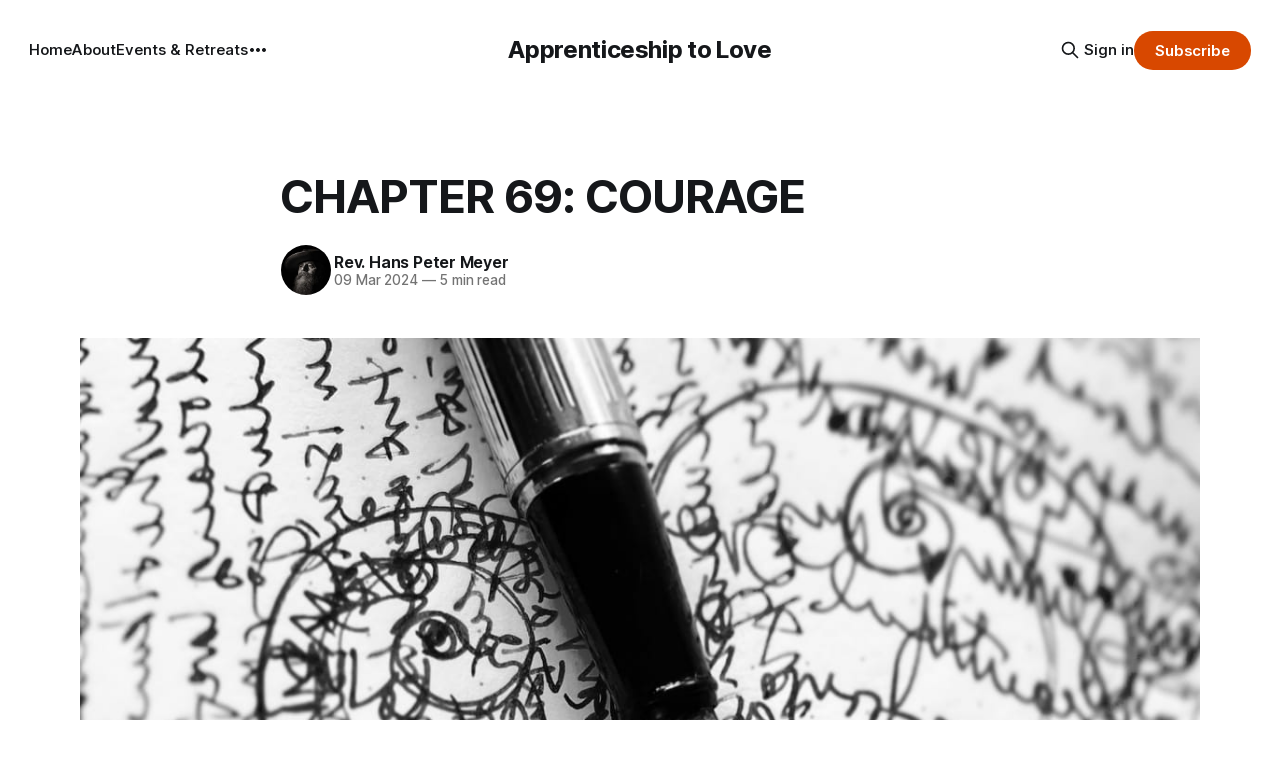

--- FILE ---
content_type: text/html; charset=utf-8
request_url: https://www.apprenticeshiptolove.com/untitled-32/
body_size: 9521
content:
<!DOCTYPE html>
<html lang="en">
<head>

    <title>CHAPTER 69: COURAGE</title>
    <meta charset="utf-8">
    <meta name="viewport" content="width=device-width, initial-scale=1.0">
    
    <link rel="preload" as="style" href="https://www.apprenticeshiptolove.com/assets/built/screen.css?v=c1853bcddc">
    <link rel="preload" as="script" href="https://www.apprenticeshiptolove.com/assets/built/source.js?v=c1853bcddc">
    
    <link rel="preload" as="font" type="font/woff2" href="https://www.apprenticeshiptolove.com/assets/fonts/inter-roman.woff2?v=c1853bcddc" crossorigin="anonymous">
<style>
    @font-face {
        font-family: "Inter";
        font-style: normal;
        font-weight: 100 900;
        font-display: optional;
        src: url(https://www.apprenticeshiptolove.com/assets/fonts/inter-roman.woff2?v=c1853bcddc) format("woff2");
        unicode-range: U+0000-00FF, U+0131, U+0152-0153, U+02BB-02BC, U+02C6, U+02DA, U+02DC, U+0304, U+0308, U+0329, U+2000-206F, U+2074, U+20AC, U+2122, U+2191, U+2193, U+2212, U+2215, U+FEFF, U+FFFD;
    }
</style>

    <link rel="stylesheet" type="text/css" href="https://www.apprenticeshiptolove.com/assets/built/screen.css?v=c1853bcddc">

    <style>
        :root {
            --background-color: #ffffff
        }
    </style>

    <script>
        /* The script for calculating the color contrast has been taken from
        https://gomakethings.com/dynamically-changing-the-text-color-based-on-background-color-contrast-with-vanilla-js/ */
        var accentColor = getComputedStyle(document.documentElement).getPropertyValue('--background-color');
        accentColor = accentColor.trim().slice(1);

        if (accentColor.length === 3) {
            accentColor = accentColor[0] + accentColor[0] + accentColor[1] + accentColor[1] + accentColor[2] + accentColor[2];
        }

        var r = parseInt(accentColor.substr(0, 2), 16);
        var g = parseInt(accentColor.substr(2, 2), 16);
        var b = parseInt(accentColor.substr(4, 2), 16);
        var yiq = ((r * 299) + (g * 587) + (b * 114)) / 1000;
        var textColor = (yiq >= 128) ? 'dark' : 'light';

        document.documentElement.className = `has-${textColor}-text`;
    </script>

    <link rel="canonical" href="https://www.apprenticeshiptolove.com/untitled-32/">
    <meta name="referrer" content="no-referrer-when-downgrade">
    
    <meta property="og:site_name" content="Apprenticeship to Love">
    <meta property="og:type" content="article">
    <meta property="og:title" content="CHAPTER 69: COURAGE">
    <meta property="og:description" content="Apprenticeship to Love: Meditations on this Path to Authentic Relationship, March 9, 2024

 * Today’s question: Where in your body does the will to perservere, to push through and against your fear, where does this power lie?
 * Today&#x27;s suggested practice: Day 9 of this month&#x27;s practice, to pause and feel">
    <meta property="og:url" content="https://www.apprenticeshiptolove.com/untitled-32/">
    <meta property="og:image" content="https://www.apprenticeshiptolove.com/content/images/size/w1200/2024/03/2E71D3DE-2C0B-405D-B82B-E8F114BCBEE5.JPG">
    <meta property="article:published_time" content="2024-03-09T18:55:17.000Z">
    <meta property="article:modified_time" content="2024-03-09T18:55:17.000Z">
    <meta name="twitter:card" content="summary_large_image">
    <meta name="twitter:title" content="CHAPTER 69: COURAGE">
    <meta name="twitter:description" content="Apprenticeship to Love: Meditations on this Path to Authentic Relationship, March 9, 2024

 * Today’s question: Where in your body does the will to perservere, to push through and against your fear, where does this power lie?
 * Today&#x27;s suggested practice: Day 9 of this month&#x27;s practice, to pause and feel">
    <meta name="twitter:url" content="https://www.apprenticeshiptolove.com/untitled-32/">
    <meta name="twitter:image" content="https://www.apprenticeshiptolove.com/content/images/size/w1200/2024/03/2E71D3DE-2C0B-405D-B82B-E8F114BCBEE5.JPG">
    <meta name="twitter:label1" content="Written by">
    <meta name="twitter:data1" content="Rev. Hans Peter Meyer">
    <meta property="og:image:width" content="1200">
    <meta property="og:image:height" content="1198">
    
    <script type="application/ld+json">
{
    "@context": "https://schema.org",
    "@type": "Article",
    "publisher": {
        "@type": "Organization",
        "name": "Apprenticeship to Love",
        "url": "https://www.apprenticeshiptolove.com/",
        "logo": {
            "@type": "ImageObject",
            "url": "https://www.apprenticeshiptolove.com/favicon.ico",
            "width": 48,
            "height": 48
        }
    },
    "author": {
        "@type": "Person",
        "name": "Rev. Hans Peter Meyer",
        "image": {
            "@type": "ImageObject",
            "url": "https://www.apprenticeshiptolove.com/content/images/size/w1200/2025/05/Hans_Peter_Meyer-21-1.jpg",
            "width": 1200,
            "height": 1196
        },
        "url": "https://www.apprenticeshiptolove.com/author/rev-hans/",
        "sameAs": [
            "http://sacredbodies.ca"
        ]
    },
    "headline": "CHAPTER 69: COURAGE",
    "url": "https://www.apprenticeshiptolove.com/untitled-32/",
    "datePublished": "2024-03-09T18:55:17.000Z",
    "dateModified": "2024-03-09T18:55:17.000Z",
    "image": {
        "@type": "ImageObject",
        "url": "https://www.apprenticeshiptolove.com/content/images/size/w1200/2024/03/2E71D3DE-2C0B-405D-B82B-E8F114BCBEE5.JPG",
        "width": 1200,
        "height": 1198
    },
    "description": "Apprenticeship to Love: Meditations on this Path to Authentic Relationship, March 9, 2024\n\n * Today’s question: Where in your body does the will to perservere, to push through and against your fear, where does this power lie?\n * Today&#x27;s suggested practice: Day 9 of this month&#x27;s practice, to pause and feel the sacred space within (see my &quot;Short Practice,” below)\n * My practice today: To sleep. To rest. To make time later, in the forest, to allow myself to feel deeply into that silence.\n * Did I d",
    "mainEntityOfPage": "https://www.apprenticeshiptolove.com/untitled-32/"
}
    </script>

    <meta name="generator" content="Ghost 6.13">
    <link rel="alternate" type="application/rss+xml" title="Apprenticeship to Love" href="https://www.apprenticeshiptolove.com/rss/">
    <script defer src="https://cdn.jsdelivr.net/ghost/portal@~2.56/umd/portal.min.js" data-i18n="true" data-ghost="https://www.apprenticeshiptolove.com/" data-key="d58cd3d2fe4936bc8fa8cbc4eb" data-api="https://apprenticeship-to-love.ghost.io/ghost/api/content/" data-locale="en" crossorigin="anonymous"></script><style id="gh-members-styles">.gh-post-upgrade-cta-content,
.gh-post-upgrade-cta {
    display: flex;
    flex-direction: column;
    align-items: center;
    font-family: -apple-system, BlinkMacSystemFont, 'Segoe UI', Roboto, Oxygen, Ubuntu, Cantarell, 'Open Sans', 'Helvetica Neue', sans-serif;
    text-align: center;
    width: 100%;
    color: #ffffff;
    font-size: 16px;
}

.gh-post-upgrade-cta-content {
    border-radius: 8px;
    padding: 40px 4vw;
}

.gh-post-upgrade-cta h2 {
    color: #ffffff;
    font-size: 28px;
    letter-spacing: -0.2px;
    margin: 0;
    padding: 0;
}

.gh-post-upgrade-cta p {
    margin: 20px 0 0;
    padding: 0;
}

.gh-post-upgrade-cta small {
    font-size: 16px;
    letter-spacing: -0.2px;
}

.gh-post-upgrade-cta a {
    color: #ffffff;
    cursor: pointer;
    font-weight: 500;
    box-shadow: none;
    text-decoration: underline;
}

.gh-post-upgrade-cta a:hover {
    color: #ffffff;
    opacity: 0.8;
    box-shadow: none;
    text-decoration: underline;
}

.gh-post-upgrade-cta a.gh-btn {
    display: block;
    background: #ffffff;
    text-decoration: none;
    margin: 28px 0 0;
    padding: 8px 18px;
    border-radius: 4px;
    font-size: 16px;
    font-weight: 600;
}

.gh-post-upgrade-cta a.gh-btn:hover {
    opacity: 0.92;
}</style><script async src="https://js.stripe.com/v3/"></script>
    <script defer src="https://cdn.jsdelivr.net/ghost/sodo-search@~1.8/umd/sodo-search.min.js" data-key="d58cd3d2fe4936bc8fa8cbc4eb" data-styles="https://cdn.jsdelivr.net/ghost/sodo-search@~1.8/umd/main.css" data-sodo-search="https://apprenticeship-to-love.ghost.io/" data-locale="en" crossorigin="anonymous"></script>
    
    <link href="https://www.apprenticeshiptolove.com/webmentions/receive/" rel="webmention">
    <script defer src="/public/cards.min.js?v=c1853bcddc"></script>
    <link rel="stylesheet" type="text/css" href="/public/cards.min.css?v=c1853bcddc">
    <script defer src="/public/comment-counts.min.js?v=c1853bcddc" data-ghost-comments-counts-api="https://www.apprenticeshiptolove.com/members/api/comments/counts/"></script>
    <script defer src="/public/member-attribution.min.js?v=c1853bcddc"></script><style>:root {--ghost-accent-color: #d84800;}</style>

</head>
<body class="post-template has-sans-title has-sans-body">

<div class="gh-viewport">
    
    <header id="gh-navigation" class="gh-navigation is-middle-logo gh-outer">
    <div class="gh-navigation-inner gh-inner">

        <div class="gh-navigation-brand">
            <a class="gh-navigation-logo is-title" href="https://www.apprenticeshiptolove.com">
                    Apprenticeship to Love
            </a>
            <button class="gh-search gh-icon-button" aria-label="Search this site" data-ghost-search>
    <svg xmlns="http://www.w3.org/2000/svg" fill="none" viewBox="0 0 24 24" stroke="currentColor" stroke-width="2" width="20" height="20"><path stroke-linecap="round" stroke-linejoin="round" d="M21 21l-6-6m2-5a7 7 0 11-14 0 7 7 0 0114 0z"></path></svg></button>            <button class="gh-burger gh-icon-button" aria-label="Menu">
                <svg xmlns="http://www.w3.org/2000/svg" width="24" height="24" fill="currentColor" viewBox="0 0 256 256"><path d="M224,128a8,8,0,0,1-8,8H40a8,8,0,0,1,0-16H216A8,8,0,0,1,224,128ZM40,72H216a8,8,0,0,0,0-16H40a8,8,0,0,0,0,16ZM216,184H40a8,8,0,0,0,0,16H216a8,8,0,0,0,0-16Z"></path></svg>                <svg xmlns="http://www.w3.org/2000/svg" width="24" height="24" fill="currentColor" viewBox="0 0 256 256"><path d="M205.66,194.34a8,8,0,0,1-11.32,11.32L128,139.31,61.66,205.66a8,8,0,0,1-11.32-11.32L116.69,128,50.34,61.66A8,8,0,0,1,61.66,50.34L128,116.69l66.34-66.35a8,8,0,0,1,11.32,11.32L139.31,128Z"></path></svg>            </button>
        </div>

        <nav class="gh-navigation-menu">
            <ul class="nav">
    <li class="nav-home"><a href="https://www.apprenticeshiptolove.com/">Home</a></li>
    <li class="nav-about"><a href="https://www.apprenticeshiptolove.com/about/">About</a></li>
    <li class="nav-events-retreats"><a href="http://sacredbodies.ca/events">Events &amp; Retreats</a></li>
    <li class="nav-weddings-rituals"><a href="http://SacredBodies.ca">Weddings &amp; Rituals</a></li>
    <li class="nav-podcasts"><a href="http://sacredbodies.ca/podcast">Podcasts</a></li>
    <li class="nav-coaching"><a href="https://www.sacredbodies.ca/coaching">Coaching</a></li>
</ul>

        </nav>

        <div class="gh-navigation-actions">
                <button class="gh-search gh-icon-button" aria-label="Search this site" data-ghost-search>
    <svg xmlns="http://www.w3.org/2000/svg" fill="none" viewBox="0 0 24 24" stroke="currentColor" stroke-width="2" width="20" height="20"><path stroke-linecap="round" stroke-linejoin="round" d="M21 21l-6-6m2-5a7 7 0 11-14 0 7 7 0 0114 0z"></path></svg></button>                <div class="gh-navigation-members">
                            <a href="#/portal/signin" data-portal="signin">Sign in</a>
                                <a class="gh-button" href="#/portal/signup" data-portal="signup">Subscribe</a>
                </div>
        </div>

    </div>
</header>

    

<main class="gh-main">

    <article class="gh-article post">

        <header class="gh-article-header gh-canvas">

            <h1 class="gh-article-title is-title">CHAPTER 69: COURAGE</h1>

            <div class="gh-article-meta">
                <div class="gh-article-author-image instapaper_ignore">
                            <a href="/author/rev-hans/">
                                <img class="author-profile-image" src="/content/images/size/w160/2025/05/Hans_Peter_Meyer-21-1.jpg" alt="Rev. Hans Peter Meyer">
                            </a>
                </div>
                <div class="gh-article-meta-wrapper">
                    <h4 class="gh-article-author-name"><a href="/author/rev-hans/">Rev. Hans Peter Meyer</a></h4>
                    <div class="gh-article-meta-content">
                        <time class="gh-article-meta-date" datetime="2024-03-09">09 Mar 2024</time>
                            <span class="gh-article-meta-length"><span class="bull">—</span> 5 min read</span>
                    </div>
                </div>
            </div>

                <figure class="gh-article-image">
        <img
            srcset="/content/images/size/w320/2024/03/2E71D3DE-2C0B-405D-B82B-E8F114BCBEE5.JPG 320w,
                    /content/images/size/w600/2024/03/2E71D3DE-2C0B-405D-B82B-E8F114BCBEE5.JPG 600w,
                    /content/images/size/w960/2024/03/2E71D3DE-2C0B-405D-B82B-E8F114BCBEE5.JPG 960w,
                    /content/images/size/w1200/2024/03/2E71D3DE-2C0B-405D-B82B-E8F114BCBEE5.JPG 1200w,
                    /content/images/size/w2000/2024/03/2E71D3DE-2C0B-405D-B82B-E8F114BCBEE5.JPG 2000w"
            sizes="(max-width: 1200px) 100vw, 1120px"
            src="/content/images/size/w1200/2024/03/2E71D3DE-2C0B-405D-B82B-E8F114BCBEE5.JPG"
            alt="CHAPTER 69: COURAGE"
        >
    </figure>

        </header>

        <section class="gh-content gh-canvas is-body drop-cap">
            <h3 id="apprenticeship-to-love-meditations-on-this-path-to-authentic-relationship-march-9-2024">Apprenticeship to Love: Meditations on this Path to Authentic Relationship, March 9, 2024</h3><ul><li>Today’s question: Where in your body does the will to perservere, to push through and against your fear, where does this power lie?</li><li>Today's suggested practice: Day 9 of this month's practice, to pause and feel the sacred space within (see my "Short Practice,” below)</li><li>My practice today: To sleep. To rest. To make time later, in the forest, to allow myself to feel deeply into that silence.</li><li>Did I do my vulnerability practice today? Y How about you? Y/N?</li><li>Coming up on March 27 (free for Apprenticeship to Love Premium and Premium+ subscribers), For Intimacy a virtual workshop with Sarah Anderson and me. Register at <a href="http://sacredbodies.ca/forintimacy?ref=apprenticeshiptolove.com">http://sacredbodies.ca/forintimacy</a></li></ul><h3 id="todays-meditation">TODAY'S MEDITATION</h3><p><em>How can that happen?</em> she asked, when I told her of my dreams with her.</p><p>She wants to know. More than that, she <em>needs</em> to know. She needs to know that I have the capacity to hold her. To protect her. To be the place, here in these arms, in this heart where she stops thinking about the how and the what and the where and the when. The place where she can simply be the <em>why</em> for all of this to occur.</p><p>Feeling held in my courage to be all that is required, she becomes herself.</p><p>Feeling her as herself, I am further emboldened to be, as John Wineland once encouraged us to be, we masculine-identified men who'd come from around the world to learn our arts as men, what I now understand as the sacred arts of husbandry, "he who <em>must</em> be trusted." Must not because it is commanded. Must, because we are so deep, so powerfully ourselves, that trust flows from her.<br>...<br>Now, let me add this: I misunderstood her question. But I did not misunderstand the answer.</p><p>Days later she elaborated, as I gave her my answer: How can this happen when the experience of you being less than the sacred husband is imprinted in my body?</p><p>That gave me pause. And then I knew: This will happen when I trust myself, when I have this unreasonable courage to face everything, for her, for us, for myself.</p><p>This will happen when she tests and tests and tests again. Never risking her nervous system without confirming the depth and presence of my courage.</p><p>We are not young. The habits and patterns of doubt and pain and avoiding pain, these have made a home in our bodies over years of practice. Her testing will be forever. My courage, forever.<br>...<br>The conversation with Katie Dove reverberates. I'd wanted to talk about what I was calling the "sacred womb," that energy that changes us, as masculine-identified men, when we are near a woman flowing with her power. Katie kept drawing me back to this: We are all sacred. A feminine-identified woman's capacity to alchemically transform is related to her capacity to attract and hold the seed of life that we men carry. She will always be attracted to this.<br>...<br>If we follow our polarity in nature, to be a life-energy seed source, or to be a life-energy alchemist, we become magic. Artists. Parents. Creators.<br>...<br>I've been thinking a lot about how we men hold our hearts. These thoughts draw on things Katie Dove said, on things I've read about the Taoist conception of men's and women's sexuality and power, on the practices I've learned, and on what I've experienced as a man, as a lover, a husband, a father. As a man who has chosen to be tested rather than be comforted.</p><p>There is a lot here, but the simple version is this: a woman's body holds a form of courage that is borne in her womb-space; a man's body holds a form of courage that is borne in our heart-space. I experience the sacred within myself when I honour —and risk!— revealing and sharing my heart. But I am reluctant to do this. So why would I expect her to reveal and share her courage without relentless and infinite testing?</p><p>Breathing into this heart, I know myself this strong.</p><p>And so I tell her, I am here for everything. This is how it will happen. You will test, and test, and test again. And I will always be here, with my heart open.</p><p>That sounds hard, she said, after I told her how I was learning this art of sacred husbandry.</p><p>I don't know that, I answered. I do know that this feels right. And I am happy, the happiest I've ever been.</p><h3 id="today%E2%80%99s-inspirations">TODAY’S INSPIRATIONS</h3><p>🌀Love is not a feeling of happiness. Love is a willingness to sacrifice. (Michael Novak)</p><p>🌀The feminine is a bottomless pit of desires and it keeps the world creating. (Esther Guggisberg)</p><p>🌀She can smell your desperation. She can smell it in your voice. As long as she smells your desperation you are not safe for her. (My wise friend)</p><p>🌀In Hinduism the term Kali Yuga referred to the last of four "world stages," a period of strife, discord, and destruction that was the necessary precursor if the cycle was to start again. Kali was the dark mistress, the "Black Madonna" of that final world stage, but it was important to remember that she had no malice or evil intent. Only those who saw death as the end would fear her. Only those who had lost touch with the ancestral rhythms of birth and rebirth would fly from her embrace. She was the Mother of the Universe, the Queen of Heaven who manifested in different forms as needed in order to defeat arrogance. Her role, then as now, was to restore balance by bringing the powerful to their knees. (Charles Strand)</p><p>🌀Love is a constant process of tuning in, connecting, missing and misreading cues, disconnecting, repairing and finding deeper connection. (Dr. Sue Johnson)</p><p>🌀I test you. (My beloved, my Oracle &amp; Siren)</p><h3 id="todays-suggested-short-practice">TODAY'S SUGGESTED SHORT PRACTICE</h3><p>Day 9 of this month's practice, to let these thoughts and feelings move <em>through</em> you, with less resistance:<br>Please read through first, then ...</p><p>Set two alarms, for times of the day when you have a five-10 minutes to become conscious of who and how you are in this day.</p><ul><li>When the alarm sounds, wherever and however you are, take a few moments and:<ul><li>Ask yourself: Where in my body does the will to perservere, to push through and against my fear —where does this power lie?</li><li>Then, follow the short practice here:<ul><li>Stand, or sit, and bring your attention to your posture.</li><li>Feel the ground beneath your feet or sit bones, tilt your chin slightly to lift your chest open and straighten your neck.</li><li>Take a deep breath, through your nose, and hold it gently for the count of six. Relax the breath for the count of eight. Repeat three times.</li></ul></li></ul></li><li>When you’re done, sit or stand for another minute or two, breathing gently, slowly filling and emptying your belly. Here, as you breathe into your fullness, ask yourself, Do I <em>feel</em> right? Am I in alignment with the man or woman I am? Do I even have an inkling what that might feel like? Do I even have an inkling of what it feels like to be out of alignment with myself?</li><li>Notice if your body-mind feels somehow changed. And whether you notice a change or not, be content with yourself, exactly as you are in this moment.</li><li>Continue with your day until the next alarm sounds, and repeat.</li></ul><h3 id="worth-listening-to">WORTH LISTENING TO</h3><p><strong>★ My conversation with Katie Dove</strong>, about marriage, the "sacred womb," men and women and sex... <a href="https://youtu.be/7U9evPhtX40?ref=apprenticeshiptolove.com">https://youtu.be/7U9evPhtX40</a><br><a href="https://www.apprenticeshiptolove.com/for-your-love">apprenticeshiptolove.com/foryourlove</a></p>
        </section>

    </article>

        <div class="gh-comments gh-canvas">
            
        <script defer src="https://cdn.jsdelivr.net/ghost/comments-ui@~1.3/umd/comments-ui.min.js" data-locale="en" data-ghost-comments="https://www.apprenticeshiptolove.com/" data-api="https://apprenticeship-to-love.ghost.io/ghost/api/content/" data-admin="https://apprenticeship-to-love.ghost.io/ghost/" data-key="d58cd3d2fe4936bc8fa8cbc4eb" data-title="null" data-count="true" data-post-id="65ecaa8416dcca0001219c19" data-color-scheme="auto" data-avatar-saturation="60" data-accent-color="#d84800" data-comments-enabled="all" data-publication="Apprenticeship to Love" crossorigin="anonymous"></script>
    
        </div>

</main>


            <section class="gh-container is-grid gh-outer">
                <div class="gh-container-inner gh-inner">
                    <h2 class="gh-container-title">Read more</h2>
                    <div class="gh-feed">
                            <article class="gh-card post featured">
    <a class="gh-card-link" href="/for-men-this-winter/">
            <figure class="gh-card-image">
                <img
                    srcset="/content/images/size/w160/format/webp/2024/05/MENATWORK.PNG 160w,
                            /content/images/size/w320/format/webp/2024/05/MENATWORK.PNG 320w,
                            /content/images/size/w600/format/webp/2024/05/MENATWORK.PNG 600w,
                            /content/images/size/w960/format/webp/2024/05/MENATWORK.PNG 960w,
                            /content/images/size/w1200/format/webp/2024/05/MENATWORK.PNG 1200w,
                            /content/images/size/w2000/format/webp/2024/05/MENATWORK.PNG 2000w"
                    sizes="320px"
                    src="/content/images/size/w600/2024/05/MENATWORK.PNG"
                    alt="FOR MEN, THIS WINTER"
                    loading="lazy"
                >
            </figure>
        <div class="gh-card-wrapper">
            <h3 class="gh-card-title is-title">FOR MEN, THIS WINTER</h3>
                <p class="gh-card-excerpt is-body">MORE ON WALKING, INTIMACY, WEDDINGS, MARRIAGE, DEATH. </p>
            <footer class="gh-card-meta">
<!--
             -->                    <time class="gh-card-date" datetime="2026-01-07">07 Jan 2026</time>
                <!--
         --></footer>
        </div>
    </a>
</article>
                            <article class="gh-card post">
    <a class="gh-card-link" href="/and-then-to-proceed-on-foot/">
            <figure class="gh-card-image">
                <img
                    srcset="/content/images/size/w160/format/webp/2025/11/NOV25_-1.webp 160w,
                            /content/images/size/w320/format/webp/2025/11/NOV25_-1.webp 320w,
                            /content/images/size/w600/format/webp/2025/11/NOV25_-1.webp 600w,
                            /content/images/size/w960/format/webp/2025/11/NOV25_-1.webp 960w,
                            /content/images/size/w1200/format/webp/2025/11/NOV25_-1.webp 1200w,
                            /content/images/size/w2000/format/webp/2025/11/NOV25_-1.webp 2000w"
                    sizes="320px"
                    src="/content/images/size/w600/2025/11/NOV25_-1.webp"
                    alt="AND THEN, TO PROCEED ON FOOT"
                    loading="lazy"
                >
            </figure>
        <div class="gh-card-wrapper">
            <h3 class="gh-card-title is-title">AND THEN, TO PROCEED ON FOOT</h3>
                <p class="gh-card-excerpt is-body">Today I know this: I have been called, chosen, and have often turned away from the choosing and the calling. That cost me.</p>
            <footer class="gh-card-meta">
<!--
             -->                    <time class="gh-card-date" datetime="2025-11-25">25 Nov 2025</time>
                <!--
         --></footer>
        </div>
    </a>
</article>
                            <article class="gh-card post">
    <a class="gh-card-link" href="/you-see-me/">
            <figure class="gh-card-image">
                <img
                    srcset="/content/images/size/w160/format/webp/2025/11/ECA0F009-2542-4A84-96EA-2EF9CA2FC587-1-1.JPG 160w,
                            /content/images/size/w320/format/webp/2025/11/ECA0F009-2542-4A84-96EA-2EF9CA2FC587-1-1.JPG 320w,
                            /content/images/size/w600/format/webp/2025/11/ECA0F009-2542-4A84-96EA-2EF9CA2FC587-1-1.JPG 600w,
                            /content/images/size/w960/format/webp/2025/11/ECA0F009-2542-4A84-96EA-2EF9CA2FC587-1-1.JPG 960w,
                            /content/images/size/w1200/format/webp/2025/11/ECA0F009-2542-4A84-96EA-2EF9CA2FC587-1-1.JPG 1200w,
                            /content/images/size/w2000/format/webp/2025/11/ECA0F009-2542-4A84-96EA-2EF9CA2FC587-1-1.JPG 2000w"
                    sizes="320px"
                    src="/content/images/size/w600/2025/11/ECA0F009-2542-4A84-96EA-2EF9CA2FC587-1-1.JPG"
                    alt="YOU SEE ME"
                    loading="lazy"
                >
            </figure>
        <div class="gh-card-wrapper">
            <h3 class="gh-card-title is-title">YOU SEE ME</h3>
                <p class="gh-card-excerpt is-body">You help me to understand myself by seeing me, hearing me, feeling into the man I am. This is a subtle form of play. I am beginning to understand it as the highest form of &quot;courtship.&quot;</p>
            <footer class="gh-card-meta">
<!--
             -->                    <time class="gh-card-date" datetime="2025-11-18">18 Nov 2025</time>
                <!--
         --></footer>
        </div>
    </a>
</article>
                            <article class="gh-card post">
    <a class="gh-card-link" href="/found-while-falling/">
            <figure class="gh-card-image">
                <img
                    srcset="/content/images/size/w160/format/webp/2025/09/tango_hamburg_2010_5079728896_46943cb421-2-1.jpg 160w,
                            /content/images/size/w320/format/webp/2025/09/tango_hamburg_2010_5079728896_46943cb421-2-1.jpg 320w,
                            /content/images/size/w600/format/webp/2025/09/tango_hamburg_2010_5079728896_46943cb421-2-1.jpg 600w,
                            /content/images/size/w960/format/webp/2025/09/tango_hamburg_2010_5079728896_46943cb421-2-1.jpg 960w,
                            /content/images/size/w1200/format/webp/2025/09/tango_hamburg_2010_5079728896_46943cb421-2-1.jpg 1200w,
                            /content/images/size/w2000/format/webp/2025/09/tango_hamburg_2010_5079728896_46943cb421-2-1.jpg 2000w"
                    sizes="320px"
                    src="/content/images/size/w600/2025/09/tango_hamburg_2010_5079728896_46943cb421-2-1.jpg"
                    alt="FOUND WHILE FALLING"
                    loading="lazy"
                >
            </figure>
        <div class="gh-card-wrapper">
            <h3 class="gh-card-title is-title">FOUND WHILE FALLING</h3>
                <p class="gh-card-excerpt is-body">I’m very sure that prizing balance is pretty much the best way to dampen the fire that lies at the heart of love, marriage</p>
            <footer class="gh-card-meta">
<!--
             -->                    <time class="gh-card-date" datetime="2025-09-25">25 Sep 2025</time>
                <!--
         --></footer>
        </div>
    </a>
</article>
                    </div>
                </div>
            </section>

    
    <footer class="gh-footer gh-outer">
    <div class="gh-footer-inner gh-inner">

        <div class="gh-footer-bar">
            <span class="gh-footer-logo is-title">
                    Apprenticeship to Love
            </span>
            <nav class="gh-footer-menu">
                <ul class="nav">
    <li class="nav-sign-up"><a href="#/portal/">Sign up</a></li>
    <li class="nav-services"><a href="http://SacredBodies.ca">Services</a></li>
</ul>

            </nav>
            <div class="gh-footer-copyright">
                Powered by <a href="https://ghost.org/" target="_blank" rel="noopener">Ghost</a>
            </div>
        </div>

                <section class="gh-footer-signup">
                    <h2 class="gh-footer-signup-header is-title">
                        Apprenticeship to Love
                    </h2>
                    <p class="gh-footer-signup-subhead is-body">
                        A Crooked Path to Sacred Marriage
                    </p>
                    <form class="gh-form" data-members-form>
    <input class="gh-form-input" id="footer-email" name="email" type="email" placeholder="jamie@example.com" required data-members-email>
    <button class="gh-button" type="submit" aria-label="Subscribe">
        <span><span>Subscribe</span> <svg xmlns="http://www.w3.org/2000/svg" width="32" height="32" fill="currentColor" viewBox="0 0 256 256"><path d="M224.49,136.49l-72,72a12,12,0,0,1-17-17L187,140H40a12,12,0,0,1,0-24H187L135.51,64.48a12,12,0,0,1,17-17l72,72A12,12,0,0,1,224.49,136.49Z"></path></svg></span>
        <svg xmlns="http://www.w3.org/2000/svg" height="24" width="24" viewBox="0 0 24 24">
    <g stroke-linecap="round" stroke-width="2" fill="currentColor" stroke="none" stroke-linejoin="round" class="nc-icon-wrapper">
        <g class="nc-loop-dots-4-24-icon-o">
            <circle cx="4" cy="12" r="3"></circle>
            <circle cx="12" cy="12" r="3"></circle>
            <circle cx="20" cy="12" r="3"></circle>
        </g>
        <style data-cap="butt">
            .nc-loop-dots-4-24-icon-o{--animation-duration:0.8s}
            .nc-loop-dots-4-24-icon-o *{opacity:.4;transform:scale(.75);animation:nc-loop-dots-4-anim var(--animation-duration) infinite}
            .nc-loop-dots-4-24-icon-o :nth-child(1){transform-origin:4px 12px;animation-delay:-.3s;animation-delay:calc(var(--animation-duration)/-2.666)}
            .nc-loop-dots-4-24-icon-o :nth-child(2){transform-origin:12px 12px;animation-delay:-.15s;animation-delay:calc(var(--animation-duration)/-5.333)}
            .nc-loop-dots-4-24-icon-o :nth-child(3){transform-origin:20px 12px}
            @keyframes nc-loop-dots-4-anim{0%,100%{opacity:.4;transform:scale(.75)}50%{opacity:1;transform:scale(1)}}
        </style>
    </g>
</svg>        <svg class="checkmark" xmlns="http://www.w3.org/2000/svg" viewBox="0 0 52 52">
    <path class="checkmark__check" fill="none" d="M14.1 27.2l7.1 7.2 16.7-16.8"/>
    <style>
        .checkmark {
            width: 40px;
            height: 40px;
            display: block;
            stroke-width: 2.5;
            stroke: currentColor;
            stroke-miterlimit: 10;
        }

        .checkmark__check {
            transform-origin: 50% 50%;
            stroke-dasharray: 48;
            stroke-dashoffset: 48;
            animation: stroke .3s cubic-bezier(0.650, 0.000, 0.450, 1.000) forwards;
        }

        @keyframes stroke {
            100% { stroke-dashoffset: 0; }
        }
    </style>
</svg>    </button>
    <p data-members-error></p>
</form>                </section>

    </div>
</footer>    
</div>

    <div class="pswp" tabindex="-1" role="dialog" aria-hidden="true">
    <div class="pswp__bg"></div>

    <div class="pswp__scroll-wrap">
        <div class="pswp__container">
            <div class="pswp__item"></div>
            <div class="pswp__item"></div>
            <div class="pswp__item"></div>
        </div>

        <div class="pswp__ui pswp__ui--hidden">
            <div class="pswp__top-bar">
                <div class="pswp__counter"></div>

                <button class="pswp__button pswp__button--close" title="Close (Esc)"></button>
                <button class="pswp__button pswp__button--share" title="Share"></button>
                <button class="pswp__button pswp__button--fs" title="Toggle fullscreen"></button>
                <button class="pswp__button pswp__button--zoom" title="Zoom in/out"></button>

                <div class="pswp__preloader">
                    <div class="pswp__preloader__icn">
                        <div class="pswp__preloader__cut">
                            <div class="pswp__preloader__donut"></div>
                        </div>
                    </div>
                </div>
            </div>

            <div class="pswp__share-modal pswp__share-modal--hidden pswp__single-tap">
                <div class="pswp__share-tooltip"></div>
            </div>

            <button class="pswp__button pswp__button--arrow--left" title="Previous (arrow left)"></button>
            <button class="pswp__button pswp__button--arrow--right" title="Next (arrow right)"></button>

            <div class="pswp__caption">
                <div class="pswp__caption__center"></div>
            </div>
        </div>
    </div>
</div>
<script src="https://www.apprenticeshiptolove.com/assets/built/source.js?v=c1853bcddc"></script>

<link rel="stylesheet" href="https://cdnjs.cloudflare.com/ajax/libs/font-awesome/5.15.3/css/all.min.css" integrity="sha512-..." crossorigin="anonymous" />

</body>
</html>
